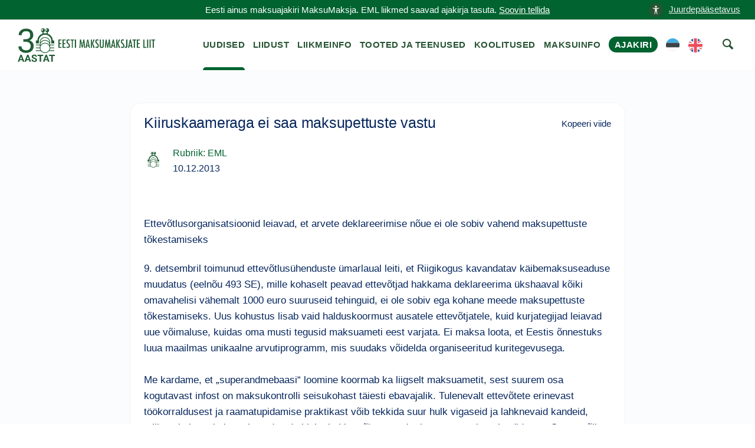

--- FILE ---
content_type: text/html; charset=UTF-8
request_url: https://maksumaksjad.ee/maksu-uudised/kiiruskaameraga-ei-saa-maksupettuste-vastu/
body_size: 10800
content:
<!doctype html><html lang="et"><head><meta charset="utf-8"><meta http-equiv="x-ua-compatible" content="ie=edge"><meta name="viewport" content="width=device-width, initial-scale=1"><meta name='robots' content='index, follow, max-image-preview:large, max-snippet:-1, max-video-preview:-1' /> <script id="cookieyes" type="text/javascript" src="https://cdn-cookieyes.com/client_data/4ffc9915a7aab6c4a3d4757a/script.js"></script> <title>Kiiruskaameraga ei saa maksupettuste vastu - Maksumaksja Portaal</title><meta name="description" content="Ettevõtlusorganisatsioonid leiavad, et arvete deklareerimise nõue ei ole sobiv vahend maksupettuste tõkestamiseks" /><link rel="canonical" href="https://maksumaksjad.ee/maksu-uudised/kiiruskaameraga-ei-saa-maksupettuste-vastu/" /><meta property="og:locale" content="et_EE" /><meta property="og:type" content="article" /><meta property="og:title" content="Kiiruskaameraga ei saa maksupettuste vastu" /><meta property="og:description" content="Ettevõtlusorganisatsioonid leiavad, et arvete deklareerimise nõue ei ole sobiv vahend maksupettuste tõkestamiseks" /><meta property="og:url" content="https://maksumaksjad.ee/maksu-uudised/kiiruskaameraga-ei-saa-maksupettuste-vastu/" /><meta property="og:site_name" content="Maksumaksja Portaal" /><meta property="article:published_time" content="2013-12-10T14:20:00+00:00" /><meta property="article:modified_time" content="2020-09-02T12:36:54+00:00" /><meta property="og:image" content="https://maksumaksjad.ee/wp-content/uploads/2020/05/avatar-eml.png" /><meta property="og:image:width" content="200" /><meta property="og:image:height" content="200" /><meta property="og:image:type" content="image/png" /><meta name="author" content="Hiie" /><meta name="twitter:card" content="summary_large_image" /><meta name="twitter:label1" content="Written by" /><meta name="twitter:data1" content="Hiie" /><meta name="twitter:label2" content="Est. reading time" /><meta name="twitter:data2" content="6 minutit" /> <script type="application/ld+json" class="yoast-schema-graph">{"@context":"https://schema.org","@graph":[{"@type":"Article","@id":"https://maksumaksjad.ee/maksu-uudised/kiiruskaameraga-ei-saa-maksupettuste-vastu/#article","isPartOf":{"@id":"https://maksumaksjad.ee/maksu-uudised/kiiruskaameraga-ei-saa-maksupettuste-vastu/"},"author":{"name":"Hiie","@id":"https://maksumaksjad.ee/#/schema/person/6638b4bc27d070ee689ad0297ffdb33a"},"headline":"Kiiruskaameraga ei saa maksupettuste vastu","datePublished":"2013-12-10T14:20:00+00:00","dateModified":"2020-09-02T12:36:54+00:00","mainEntityOfPage":{"@id":"https://maksumaksjad.ee/maksu-uudised/kiiruskaameraga-ei-saa-maksupettuste-vastu/"},"wordCount":1110,"commentCount":0,"publisher":{"@id":"https://maksumaksjad.ee/#organization"},"articleSection":["EML","EML teated"],"inLanguage":"et","potentialAction":[{"@type":"CommentAction","name":"Comment","target":["https://maksumaksjad.ee/maksu-uudised/kiiruskaameraga-ei-saa-maksupettuste-vastu/#respond"]}]},{"@type":"WebPage","@id":"https://maksumaksjad.ee/maksu-uudised/kiiruskaameraga-ei-saa-maksupettuste-vastu/","url":"https://maksumaksjad.ee/maksu-uudised/kiiruskaameraga-ei-saa-maksupettuste-vastu/","name":"Kiiruskaameraga ei saa maksupettuste vastu - Maksumaksja Portaal","isPartOf":{"@id":"https://maksumaksjad.ee/#website"},"datePublished":"2013-12-10T14:20:00+00:00","dateModified":"2020-09-02T12:36:54+00:00","description":"Ettevõtlusorganisatsioonid leiavad, et arvete deklareerimise nõue ei ole sobiv vahend maksupettuste tõkestamiseks","breadcrumb":{"@id":"https://maksumaksjad.ee/maksu-uudised/kiiruskaameraga-ei-saa-maksupettuste-vastu/#breadcrumb"},"inLanguage":"et","potentialAction":[{"@type":"ReadAction","target":["https://maksumaksjad.ee/maksu-uudised/kiiruskaameraga-ei-saa-maksupettuste-vastu/"]}]},{"@type":"BreadcrumbList","@id":"https://maksumaksjad.ee/maksu-uudised/kiiruskaameraga-ei-saa-maksupettuste-vastu/#breadcrumb","itemListElement":[{"@type":"ListItem","position":1,"name":"Avaleht","item":"https://maksumaksjad.ee/"},{"@type":"ListItem","position":2,"name":"Maksu-uudised","item":"https://maksumaksjad.ee/maksu-uudised/"},{"@type":"ListItem","position":3,"name":"Kiiruskaameraga ei saa maksupettuste vastu"}]},{"@type":"WebSite","@id":"https://maksumaksjad.ee/#website","url":"https://maksumaksjad.ee/","name":"Maksumaksja Portaal","description":"Kindlus maksuasjades!","publisher":{"@id":"https://maksumaksjad.ee/#organization"},"potentialAction":[{"@type":"SearchAction","target":{"@type":"EntryPoint","urlTemplate":"https://maksumaksjad.ee/?s={search_term_string}"},"query-input":{"@type":"PropertyValueSpecification","valueRequired":true,"valueName":"search_term_string"}}],"inLanguage":"et"},{"@type":"Organization","@id":"https://maksumaksjad.ee/#organization","name":"Eesti Maksumaksjate Liit","url":"https://maksumaksjad.ee/","logo":{"@type":"ImageObject","inLanguage":"et","@id":"https://maksumaksjad.ee/#/schema/logo/image/","url":"https://maksumaksjad.ee/wp-content/uploads/2020/05/avatar-eml.png","contentUrl":"https://maksumaksjad.ee/wp-content/uploads/2020/05/avatar-eml.png","width":200,"height":200,"caption":"Eesti Maksumaksjate Liit"},"image":{"@id":"https://maksumaksjad.ee/#/schema/logo/image/"}}]}</script> <link rel='dns-prefetch' href='//www.googletagmanager.com' /><link rel='dns-prefetch' href='//www.google.com' /><link data-optimized="2" rel="stylesheet" href="https://maksumaksjad.ee/wp-content/litespeed/css/4c0b4fd671594960c84fd44b68d1c400.css?ver=960fe" /> <script type="text/javascript" src="https://www.googletagmanager.com/gtag/js?id=G-02BVJN71WM" id="google_gtagjs-js" async></script> <script type="text/javascript" id="google_gtagjs-js-after">/*  */
window.dataLayer = window.dataLayer || [];function gtag(){dataLayer.push(arguments);}
gtag("set","linker",{"domains":["maksumaksjad.ee"]});
gtag("js", new Date());
gtag("set", "developer_id.dZTNiMT", true);
gtag("config", "G-02BVJN71WM", {"googlesitekit_post_type":"post"});
/*  */</script> <script type="text/javascript" src="https://maksumaksjad.ee/wp-includes/js/jquery/jquery.min.js?ver=3.7.1" id="jquery-core-js"></script> <script type="text/javascript" src="https://maksumaksjad.ee/wp-includes/js/jquery/jquery-migrate.min.js?ver=3.4.1" id="jquery-migrate-js"></script> <script type="text/javascript" src="https://maksumaksjad.ee/wp-content/plugins/advanced-custom-fields-pro/assets/inc/select2/4/select2.full.min.js?ver=4.0.13" id="select2-js"></script> <script type="text/javascript" src="https://maksumaksjad.ee/wp-includes/js/jquery/ui/core.min.js?ver=1.13.3" id="jquery-ui-core-js"></script> <script type="text/javascript" src="https://maksumaksjad.ee/wp-includes/js/jquery/ui/datepicker.min.js?ver=1.13.3" id="jquery-ui-datepicker-js"></script> <script type="text/javascript" id="jquery-ui-datepicker-js-after">/*  */
jQuery(function(jQuery){jQuery.datepicker.setDefaults({"closeText":"Sulge","currentText":"T\u00e4na","monthNames":["jaanuar","veebruar","m\u00e4rts","aprill","mai","juuni","juuli","august","september","oktoober","november","detsember"],"monthNamesShort":["jaan.","veebr.","m\u00e4rts","apr.","mai","juuni","juuli","aug.","sept.","okt.","nov.","dets."],"nextText":"J\u00e4rgmised","prevText":"Eelmine","dayNames":["P\u00fchap\u00e4ev","Esmasp\u00e4ev","Teisip\u00e4ev","Kolmap\u00e4ev","Neljap\u00e4ev","Reede","Laup\u00e4ev"],"dayNamesShort":["P","E","T","K","N","R","L"],"dayNamesMin":["P","E","T","K","N","R","L"],"dateFormat":"dd\/mm\/yy","firstDay":1,"isRTL":false});});
/*  */</script> <script type="text/javascript" src="https://maksumaksjad.ee/wp-content/plugins/advanced-custom-fields-pro/assets/inc/timepicker/jquery-ui-timepicker-addon.min.js?ver=1.6.1" id="acf-timepicker-js"></script> <script type="text/javascript" src="https://maksumaksjad.ee/wp-includes/js/jquery/ui/mouse.min.js?ver=1.13.3" id="jquery-ui-mouse-js"></script> <script type="text/javascript" src="https://maksumaksjad.ee/wp-includes/js/jquery/ui/draggable.min.js?ver=1.13.3" id="jquery-ui-draggable-js"></script> <script type="text/javascript" src="https://maksumaksjad.ee/wp-includes/js/jquery/ui/slider.min.js?ver=1.13.3" id="jquery-ui-slider-js"></script> <script type="text/javascript" src="https://maksumaksjad.ee/wp-includes/js/jquery/jquery.ui.touch-punch.js?ver=0.2.2" id="jquery-touch-punch-js"></script> <script type="text/javascript" src="https://maksumaksjad.ee/wp-admin/js/iris.min.js?ver=1.0.7" id="iris-js"></script> <script type="text/javascript" src="https://maksumaksjad.ee/wp-includes/js/dist/hooks.min.js?ver=4d63a3d491d11ffd8ac6" id="wp-hooks-js"></script> <script type="text/javascript" src="https://maksumaksjad.ee/wp-includes/js/dist/i18n.min.js?ver=5e580eb46a90c2b997e6" id="wp-i18n-js"></script> <script type="text/javascript" id="wp-i18n-js-after">/*  */
wp.i18n.setLocaleData( { 'text direction\u0004ltr': [ 'ltr' ] } );
/*  */</script> <script type="text/javascript" id="wp-color-picker-js-translations">/*  */
( function( domain, translations ) {
	var localeData = translations.locale_data[ domain ] || translations.locale_data.messages;
	localeData[""].domain = domain;
	wp.i18n.setLocaleData( localeData, domain );
} )( "default", {"translation-revision-date":"2024-05-26 18:48:45+0000","generator":"GlotPress\/4.0.1","domain":"messages","locale_data":{"messages":{"":{"domain":"messages","plural-forms":"nplurals=2; plural=n != 1;","lang":"et_EE"},"Clear color":["Kustuta v\u00e4rv"],"Select default color":["Vali vaikimisi v\u00e4rvus"],"Color value":["V\u00e4rvikood"],"Select Color":["Vali v\u00e4rv"],"Clear":["T\u00fchjenda"],"Default":["Vaikimisi"]}},"comment":{"reference":"wp-admin\/js\/color-picker.js"}} );
/*  */</script> <script type="text/javascript" src="https://maksumaksjad.ee/wp-admin/js/color-picker.min.js?ver=dba76dcd503d738c746dd633b49714b4" id="wp-color-picker-js"></script> <script type="text/javascript" src="https://maksumaksjad.ee/wp-content/plugins/advanced-custom-fields-pro/assets/inc/color-picker-alpha/wp-color-picker-alpha.js?ver=3.0.0" id="acf-color-picker-alpha-js"></script> <link rel="https://api.w.org/" href="https://maksumaksjad.ee/wp-json/" /><link rel="alternate" title="JSON" type="application/json" href="https://maksumaksjad.ee/wp-json/wp/v2/posts/31916" /><link rel='shortlink' href='https://maksumaksjad.ee/?p=31916' /><link rel="alternate" title="oEmbed (JSON)" type="application/json+oembed" href="https://maksumaksjad.ee/wp-json/oembed/1.0/embed?url=https%3A%2F%2Fmaksumaksjad.ee%2Fmaksu-uudised%2Fkiiruskaameraga-ei-saa-maksupettuste-vastu%2F&#038;lang=et" /><link rel="alternate" title="oEmbed (XML)" type="text/xml+oembed" href="https://maksumaksjad.ee/wp-json/oembed/1.0/embed?url=https%3A%2F%2Fmaksumaksjad.ee%2Fmaksu-uudised%2Fkiiruskaameraga-ei-saa-maksupettuste-vastu%2F&#038;format=xml&#038;lang=et" /><meta name="generator" content="Site Kit by Google 1.165.0" /><div id="fb-root"></div> <script>(function(d, s, id) {
        var js, fjs = d.getElementsByTagName(s)[0];
        if (d.getElementById(id)) return;
        js = d.createElement(s); js.id = id;
        js.src = "https://connect.facebook.net/et_EE/sdk.js#xfbml=1&version=v3.0";
        fjs.parentNode.insertBefore(js, fjs);
      }(document, 'script', 'facebook-jssdk'));</script> <link rel="icon" href="https://maksumaksjad.ee/wp-content/uploads/2019/09/cropped-eml-favicon-1-150x150.png" sizes="32x32" /><link rel="icon" href="https://maksumaksjad.ee/wp-content/uploads/2019/09/cropped-eml-favicon-1-300x300.png" sizes="192x192" /><link rel="apple-touch-icon" href="https://maksumaksjad.ee/wp-content/uploads/2019/09/cropped-eml-favicon-1-300x300.png" /><meta name="msapplication-TileImage" content="https://maksumaksjad.ee/wp-content/uploads/2019/09/cropped-eml-favicon-1-300x300.png" /></head><body class="wp-singular post-template-default single single-post postid-31916 single-format-standard wp-theme-eml kiiruskaameraga-ei-saa-maksupettuste-vastu sidebar-primary">
<!--[if IE]><div class="alert alert-warning">
You are using an <strong>outdated</strong> browser. Please <a href="http://browsehappy.com/">upgrade your browser</a> to improve your experience.</div>
<![endif]-->
<a href="#" title="top of the page" id="start"></a><section class="border--bottom space--xxs s-notice"><div class="container"><div class="row">
<a href="#" class="link" aria-label="accessibility-info" data-notification-link="accessibility-notification-info" style="position: absolute;right: -3%;"><span><img alt="icon" src="https://maksumaksjad.ee/wp-content/uploads/2023/10/accessability.png" style="width: 24px;height: 24px;margin-right: 10px;">Juurdepääsetavus</span></a><div class="col-md-12 text-center">
<span class="block--xs">Eesti ainus maksuajakiri MaksuMaksja. EML liikmed saavad ajakirja tasuta.                <a href="https://maksumaksjad.ee/tooted-ja-teenused/ajakirja-maksumaksja-tellimine/">Soovin tellida</a>                </span></div></div></div></section><div class="nav-container "><div class="bar bar--sm visible-xs visible-sm"><div class="container"><div class="row"><div class="col-lg-3 col-md-3 col-sm-6 col-6">
<a href="https://maksumaksjad.ee/">
<img class="logo logo-dark" alt="logo" src="https://maksumaksjad.ee/wp-content/themes/eml/assets/img/eml-logo-30.png">
</a></div><div class="col-lg-9 col-md-9 col-sm-6 col-6 text-right">
<a href="#" title="menu" alt="menu-toggle" class="hamburger-toggle" data-toggle-class="#menu1;hidden-xs hidden-sm">
<i class="icon icon--sm stack-interface stack-menu"></i>
</a></div></div></div></div><nav id="menu1" class="bar bar--sm bar-1 hidden-xs hidden-sm"><div class="container"><div class="row"><div class="col-lg-3 col-md-2 hidden-xs hidden-sm d-flex align-items-center"><div class="bar__module">
<a href="https://maksumaksjad.ee/">
<img class="logo logo-dark" alt="logo" src="https://maksumaksjad.ee/wp-content/themes/eml/assets/img/eml-logo-30.png" style="top:0px;">
<img class="logo logo-light" alt="logo" src="https://maksumaksjad.ee/wp-content/themes/eml/assets/img/eml-logo-30.png">
</a></div></div><div class="col-lg-9 col-md-12 text-right text-left-xs text-left-sm"><div class="bar__module"><div class="menu-peamenuu-container"><ul id="menu-peamenuu" class="menu-horizontal text-left"><li id="menu-item-22" class="menu-item menu-item-type-post_type menu-item-object-page current_page_parent menu-item-22 "><a href="https://maksumaksjad.ee/maksu-uudised/">Uudised</a></li><li id="menu-item-23" class="menu-item menu-item-type-post_type menu-item-object-page menu-item-23 "><a href="https://maksumaksjad.ee/liidust/">Liidust</a></li><li id="menu-item-24" class="menu-item menu-item-type-post_type menu-item-object-page menu-item-24 "><a href="https://maksumaksjad.ee/liikmeinfo/">Liikmeinfo</a></li><li id="menu-item-25" class="menu-item menu-item-type-post_type menu-item-object-page menu-item-25 "><a href="https://maksumaksjad.ee/tooted-ja-teenused/">Tooted ja teenused</a></li><li id="menu-item-100" class="menu-item menu-item-type-post_type menu-item-object-page menu-item-100 "><a href="https://maksumaksjad.ee/koolitused/">Koolitused</a></li><li id="menu-item-1306" class="menu-item menu-item-type-post_type menu-item-object-page menu-item-1306 "><a href="https://maksumaksjad.ee/maksuinfo/">Maksuinfo</a></li><li id="menu-item-55171" class="magazine menu-item menu-item-type-post_type menu-item-object-page menu-item-55171 "><a href="https://maksumaksjad.ee/ajakiri/">Ajakiri</a></li><li id="menu-item-61200-et" class="lang-item lang-item-255 lang-item-et current-lang lang-item-first menu-item menu-item-type-custom menu-item-object-custom menu-item-61200-et "><a href="https://maksumaksjad.ee/maksu-uudised/kiiruskaameraga-ei-saa-maksupettuste-vastu/" hreflang="et" lang="et"><img src="/wp-content/polylang/et.svg" alt="EST" /></a></li><li id="menu-item-61200-en" class="lang-item lang-item-258 lang-item-en no-translation menu-item menu-item-type-custom menu-item-object-custom menu-item-61200-en "><a href="https://maksumaksjad.ee/en/" hreflang="en-US" lang="en-US"><img src="/wp-content/polylang/en_US.svg" alt="ENG" /></a></li><li></li><li><a href="#" aria-label="otsing" class="searchicon" data-notification-link="search-box"><i class="stack-search"></i><span>Kasuta otsingut</span></a></li></ul></div></div></div></div></div></nav><div class="notification pos-top pos-right search-box bg--white border--bottom" data-animation="from-top" data-notification-link="search-box"><form role="search" method="get" class="search-form" action="https://maksumaksjad.ee/"><div class="row justify-content-center"><div class="col-lg-6 col-md-8">
<input type="search" name="s" id="search" value="" placeholder="Otsi veebilehelt märksõna järgi...">
<input type='hidden' name='pt' value='uudised'></div></div></form><div class="notification-close-cross notification-close"></div></div></div><div class="main-container"><section class="title-content space--xs"><div class="container"><div class="row"><div class="col-md-12"><h1 class="title">Kiiruskaameraga ei saa maksupettuste vastu</h1><div id="breadcrumbs"><span><span><a href="https://maksumaksjad.ee/">Avaleht</a></span> » <span><a href="https://maksumaksjad.ee/maksu-uudised/">Maksu-uudised</a></span> » <span class="breadcrumb_last" aria-current="page">Kiiruskaameraga ei saa maksupettuste vastu</span></span></div></div></div></div></section><section class="bg--secondary space--xs news-page"><div class="container"><div class="row"><div class="col-md-12 col-lg-9"><div class="masonrys"><div class="masonry__container article-container row"><div class="navigation"><p></p></div><article class="col-md-12 masonry__item post-31916 post type-post status-publish format-standard hentry category-eml category-eml-teated" data-permalink="https://maksumaksjad.ee/maksu-uudised/kiiruskaameraga-ei-saa-maksupettuste-vastu/"><div class="card card-1 boxed boxed--lg boxed--border"><div class="card__body"><header>
<a href="https://maksumaksjad.ee/maksu-uudised/kiiruskaameraga-ei-saa-maksupettuste-vastu/"><h1 class="entry-title">Kiiruskaameraga ei saa maksupettuste vastu</h1>
</a><div class="copy">Kopeeri viide</div></header><div class="news-page category-date-container"><div class="card__top card_top_avatar"><div class="card__avatar">
<a href="https://maksumaksjad.ee/maksu-uudised/kiiruskaameraga-ei-saa-maksupettuste-vastu/">
<img width="32" height="32" alt="eml" src="https://maksumaksjad.ee/wp-content/uploads/2020/05/avatar-eml.png">												</a></div></div><div class="category-date">
<a href="https://maksumaksjad.ee/maksu-uudised/rubriik/eml-teated/eml/" class="category">Rubriik: EML</a><div>
<span>
<time class="created" datetime="10.12.2013">10.12.2013</time>
</span></div></div></div><div><div class="fb-share-button"
data-href="https://maksumaksjad.ee/maksu-uudised/kiiruskaameraga-ei-saa-maksupettuste-vastu/"
data-layout="button" data-size="large"></div></div><div class="entry-content"><p>Ettevõtlusorganisatsioonid leiavad, et arvete deklareerimise  nõue ei ole sobiv vahend maksupettuste tõkestamiseks</p><p>9. detsembril toimunud ettevõtlusühenduste  ümarlaual leiti, et Riigikogus kavandatav käibemaksuseaduse muudatus (eelnõu 493  SE), mille kohaselt peavad ettevõtjad hakkama deklareerima ükshaaval kõiki  omavahelisi vähemalt 1000 euro suuruseid tehinguid, ei ole sobiv ega kohane  meede maksupettuste tõkestamiseks. Uus kohustus lisab vaid halduskoormust ausatele  ettevõtjatele, kuid kurjategijad leiavad uue võimaluse, kuidas oma musti tegusid  maksuameti eest varjata. Ei maksa loota, et Eestis õnnestuks luua maailmas  unikaalne arvutiprogramm, mis suudaks võidelda organiseeritud  kuritegevusega. <br><br>Me kardame, et „superandmebaasi“ loomine  koormab ka liigselt maksuametit, sest suurem osa kogutavast infost on  maksukontrolli seisukohast täiesti ebavajalik. Tulenevalt ettevõtete erinevast  töökorraldusest ja raamatupidamise praktikast võib tekkida suur hulk vigaseid ja  lahknevaid kandeid, mille puhul müüja ja ostja andmed ei lähe kokku või satuvad  erinevatesse ajaperioodidesse. Seega võib juhtuda olukord, et kogu maksuhalduri  ressurss kulub „valehäiretele“ reageerimiseks ning tegelike maksupettuste  avastamiseks ja uurimiseks jääb veel vähem aega. Ettevõtlus-  ning kutseorganisatsioonide  arvukates pöördumistes Riigikogu poole oleme juhtinud tähelepanu ka sellele, et  kavandatav muudatus võib nii oma vormilt kui sisult minna vastuollu Euroopa  Liidu käibemaksudirektiiviga. <br><br>Mitte ükski EL liige peale Läti ei nõua kõikide  arvete sellisel kujul deklareerimist, samas on Läti maksuauk Euroopa Komisjoni  uuringute andmetel Eesti omast suurem ja viimastel aastatel pidevalt kasvanud,  seetõttu võib järeldada, et arvete registreerimine ei ole maksupettuste  tõkestamisel efektiivne vahend . Oleme ka viidanud võimalikule vastuolule Eesti  Vabariigi põhiseadusega ning Riigikogule on saadetud ka endise õiguskantsleri  vastavasisuline analüüs. Kavandatav meede on ebaproportsionaalne ja ei täida  püstitatud eesmärki. Seadusemuudatus läheb ka vastuollu teatud  tegevusaladel kehtiva kutsesaladuse hoidmise kohustusega. <br><br>Kuigi  deklaratsioonivormi kavandi selgitustesse on kirjutatud, et eriseadustest  tuleneva konfidentsiaalsuskohustuse korral ei kajasta advokaadid, notarid,  patendivolinikud, arstid ja audiitorid käibedeklaratsiooni lisal andmeid, mis on  neile teatavaks saanud seoses ameti- ja kutsetegevusega, ei ole  konfidentsiaalsuskohustus siiski reaalselt tagatud, sest kuigi advokaadibüroo ei  pea kliendile esitatud arvet oma müügiarvete hulgas deklareerima, peab klient  oma ostuarvete hulgas seda siiski tegema ning seega konfidentsiaalsusekohustus  on hoitud vaid ühesuunaliselt. Oleme ka mures kogutud andmete turvalisuse  pärast. Võrreldes praegu MTA käsutuses olevate andmetega on uue korra järgi  kogutavate andmete maht oluliselt suurem – ainuüksi suuremad  jaekaubandusettevõtted peaksid igakuiselt deklareerima miljoneid kirjeid. Me  küll tahaksime väga uskuda, et maksusaladus on kindlalt tagatud ja MTA  andmeturbe tase on kõrge, kuid kui isegi maailma kõige võimsama riigi  luureteenistuse salajane info lekib avalikkusele, siis me ei saa kuidagi  välistada, et mõni tubli noor inimene, kes on otsustanud lõpetada karjääri  maksuametnikuna ja otsida uusi väljakutseid erasektoris, „varustab“ ennast  olulise intellektuaalse algkapitaliga tulevaste konkurentide tehingute info  kohta. <br><br>Seetõttu näeme ülimalt suurt riski ettevõtete ärisaladusele ning seni,  kui ei ole lahendatud intellektuaalse omandi kaitse ei saa me nõustuda arvete  registreerimisega. Teatud valdkondades (näiteks metsandus ja  kütuseturg) kehtib juba praegu eriseadustest tulenev kohustus esitada MTA-le  regulaarselt tehinguinfot, kuid valdkonna ettevõtjate hinnangul ei ole sellest  infost olnud reaalset abi maksupettuste mahu vähendamiseks nimetatud sektorites,  kuna sektorid on endiselt kõrgete maksupettuste  riskigrupis. <strong>Ettevõtlusorganisatsioonid on igati valmis  toetama mõistlikke ettepanekuid, mis ka tegelikult aitaksid maksuauku vähendada  ja ausat konkurentsi turul parandada, kuid ettevõtjad ei soovi teha tühja tööd  ja kanda sellest tekkivaid kulusid. </strong>   Ümarlaual arutasime võimalikke alternatiive  kavandatavale käibedeklaratsiooni lisale ja pakume Riigikogule,  Rahandusministeeriumile ning Maksu- ja Tolliametile arutamiseks järgmised  meetmed:   <strong>1.</strong> Laiendada pöördmaksustamist, mille korral  arvestab käibemaksu kauba või teenuse ostja. <br><br>Praegu kehtib siseriiklik  pöördmaksustamine kinnisvaratehingutele, vanametalli ja kullamaterjali  käivetele, kuid teiste riikide praktikas kasutatakse seda ka ehitussektoris,  puidu, põllumajandussaaduste, elektroonikaseadmete jt kaupade puhul, samuti  pankroti- ja täitemenetluses. Euroopa Liidu tasandil leitakse, et kuigi  pöördmaksustamine on piiratud vaid teatud kauba või teenuse gruppidega, on see  siiski olnud kõige efektiivsem meede pettuste tõkestamiseks. Ettevõtjate  organisatsioonid on korduvalt teinud ettepanekuid laiendada pöördmaksustamise  kasutusala, kuid Rahandusministeerium on vastanud  eitavalt. <strong>2.</strong> Vedelkütuste käitlejatele kehtestati 2011. <br><br>aastal tagatise nõue. Selle tulemusena vähenes oluliselt ettevõtjate arv selles  valdkonnas ning maksupettused saadi kontrolli alla. Soovitame kaaluda sarnaste  meetmete kohaldamist ka muudes probleemsetes sektorites. <strong>3. <br><br></strong>Ehitusvaldkonnas on suur maksupettuste risk  seotud eraisikutele osutatavate ehitusteenustega. Väga paljudel juhtudel  arveldatakse kliendiga sularahas ning ei deklareerita tekkivat käivet. Sel teel  saadud „mustast“ rahast makstakse ümbrikupalka ka muudel objektidel töötavatele  ehitajatele, mis annab võimaluse teha riigihangetel odavamaid pakkumisi, millega  ausalt makse maksvad ettevõtjad ei suuda konkureerida. Teeme ettepaneku  kehtestada ehitusteenustele 9% maksumäär ning samal ajal tugevdada kontrolli  eraklientide objektidel. <br><br>Ehitusseaduse kohaselt peab igal ehitusel olema  ehitusluba ning ehitustegevuse alustamisest tuleb ehitusloa väljastajat  teavitada. Seega on olemas andmebaas, mille abil MTA saaks läbi viia  kohapealseid kontrolle. Madalama käibemaksumäära kehtestamine leevendaks  hinnatõusu nende klientide jaoks, kes praegu arvestavad „mustalt“  maksmisega. <strong>4.</strong> Teatud tegevusaladel on võimalik kehtestada  täiendavaid tegevuspiiranguid, näiteks registreeringu kohustus, kõrgemad  kapitalinõuded, kõrvaltegevusaladel tegutsemise keelud jne. <br><br>Samuti on võimalik  üksikjuhtudel nõuda, et kauba ostja tasuks käibemaksu mitte müüjale, vaid MTA-le  müüja ettemaksukontole (seda on väga edukalt viimasel ajal praktiseeritud  kasutatud autode müügil). <strong>5.</strong> Praegu kasutusel olevat käibedeklaratsiooni  vormi on võimalik täiendada lisalahtritega, mis võimaldaksid maksuarvestust  paremini kontrollida. Maksumaksjate liit esitas juba 2005. aastal MTA-le  ettepaneku, et deklaratsioonis oleks eraldi välja toodud kõik omatarbe ja  erinevat liiki pöördmaksustamise käibed (kauba soetamine, teenuse saamine,  siseriiklik pöördmaksustamine), sisendkäibemaksu osaline mahaarvamine, aasta  lõpus tehtavad korrigeerimised jt erisused. <br><br>Tookord MTA leidis, et nende tööks  ei ole mingit täiendavat informatsiooni vaja koguda. <strong>6.</strong> Samuti oleme välja pakkunud, et ostu- ja  müügitehingute info edastamist võiks nõuda küll kindla elektroonilise vormi  abil, aga mitte valimatult kõikidelt maksumaksjatelt, vaid ainult riskigruppi  kuuluvatelt (näiteks teatud tegevusaladel või nendelt, kes deklareerivad  tagastusnõuet või kelle suhtes on otsustatud läbi viia kontrolli). Viidatud  vormi väljatöötamisel oleme valmis kaasa aitama. <strong>Kokkuvõttes leiame, et praegu kavandatavat  seadusemuudatust ei tuleks vastu võtta ning selleasemel tuleks arutada meie  poolt pakutud alternatiive.</strong>   Ühtlasi saatsid ettevõtlusorganisatsioonid eile  Rahandusministeeriumile ühise pöördumise seoses ametiautode maksustamise  eelnõudega. <br><br>Arvamuse teksti saab lugeda <a moz-do-not-send="true" href="http://www.maksumaksjad.ee/modules/news/article.php?storyid=5997" title="http://www.maksumaksjad.ee/modules/news/article.php?storyid=5997">EML</a> ja <a moz-do-not-send="true" href="http://evea.ee/images/arvamus_tulumaksuseadus.pdf" title="http://evea.ee/images/arvamus_tulumaksuseadus.pdf">EVEA</a> kodulehelt   Eesti Maksumaksjate Liit  (EML) Eesti Väike- ja Keskmiste Ettevõtjate  Assotsiatsioon (EVEA)     Täiendav info: Kristi Hunt (<a moz-do-not-send="true" href="mailto:kristi.hunt@evea.ee" title="mailto:kristi.hunt@evea.ee">kristi.hunt@evea.ee</a>;  +3725222309)<strong>Vt ka:</strong><a href="http://www.riigikogu.ee/?op=ems&amp;page=eelnou&amp;eid=4bc15645-7f31-4567-8ec9-808417bbc968&amp;">Käibemaksuseaduse muutmise seadus 493 SE koos seletuskirjaga ning eelnõule esitatud arvamustega</a><a href="http://www.riigikogu.ee/?op=steno&amp;stcommand=stenogramm#pk14015">Riigikogu seaduseelnõu 493SE 10.12.2013. a stenogramm</a><a href="http://www.riigikogu.ee/?op=ems&amp;page=eelnou&amp;eid=4bc15645-7f31-4567-8ec9-808417bbc968&amp;"></a><a href="http://podcast.kuku.ee/2013/12/10/maksumaksja-2013-12-10/">KUKU Raadios: 1000€ arvete deklareerimisest</a></p></div></div></div></article></div></div></div></div></div></section><footer class="text-center space--xs footer-5"><div class="container"><div class="row"><div class="notification accessibility-notification pos-right pos-bottom col-md-4 col-lg-3" data-animation="from-bottom" data-notification-link="accessibility-notification-info"><h3>Juurdepääsetavus</h3><h4>Teksti suurus</h4><p>
Kui soovid lehekülge suurendada või vähendada, hoia all klaviatuuri "Ctrl" klahvi (Mac OS-is "Cmd" klahvi) ning samal ajal vajuta "+" või "-" klahvi. Alternatiivina saad kasutada hiirt. Hoia all "Ctrl" klahvi ning kerimisrulli abil saad sisse ja välja suumida. Normaalsuurusesse naasmiseks vajuta samaaegselt "Ctrl" ja "0".</p></div><div class="col-md-12"><div><ul class="social-list list-inline list--hover"><li><a href="https://www.facebook.com/Eesti-Maksumaksjate-Liit-219504614860581" title="facebook" alt="facebook"><i class="socicon socicon-facebook icon icon--xs"></i></a></li></ul></div><div>
<a class="type--fine-print cky-banner-element" href="#">Küpsise seaded</a>
<a class="type--fine-print" href="https://maksumaksjad.ee/privaatsuspoliitika/">Privaatsuspoliitika</a>
<a class="type--fine-print" href="https://maksumaksjad.ee/liidust/">Kontakt</a>
<a class="type--fine-print" href="https://maksumaksjad.ee/wp-content/themes/eml/assets/img/eml-logo.png" download="eml-logo.png">Laadi alla EML logo</a>
<span class="type--fine-print block">&copy;
2006 - <span class="update-year">2025</span> Eesti Maksumaksjate Liit. Kõik õigused kaitstud.</span></div></div></div></div><div id="popup" style="display:none;"><div id="popup-content">
<img src="https://maksumaksjad.ee/wp-content/uploads/2023/01/mml_kommentaarid_275x195mm_1_info-scaled.jpg" alt="mml_kommentaarid_275x195mm_1_info.jpg"></div></div></footer></div>
<a class="back-to-top inner-link" href="#start" title="back to top" alt="back to top" data-scroll-class="100vh:active">
<i class="stack-interface stack-up-open-big"></i>
</a> <script type="speculationrules">{"prefetch":[{"source":"document","where":{"and":[{"href_matches":"\/*"},{"not":{"href_matches":["\/wp-*.php","\/wp-admin\/*","\/wp-content\/uploads\/*","\/wp-content\/*","\/wp-content\/plugins\/*","\/wp-content\/themes\/eml\/*","\/*\\?(.+)"]}},{"not":{"selector_matches":"a[rel~=\"nofollow\"]"}},{"not":{"selector_matches":".no-prefetch, .no-prefetch a"}}]},"eagerness":"conservative"}]}</script> <script type="text/javascript">!function(t){t(".article-container").on("click",".copy",(function(e){e.preventDefault();const o=t(this).closest(".masonry__item").data("permalink"),n=t(this).text();navigator.clipboard.writeText(o).then((()=>{t(this).text("Kopeeritud"),setTimeout((()=>{t(this).text(n)}),700)})).catch((function(t){console.error("Could not copy text: ",t)}))}));let e,o=1,n=!1,i=!1,a="";const c=800,r=200;function s(){const e=t(".article-container .masonry__item"),o=t(window).scrollTop(),n=t(window).height();let i="";e.each((function(){const e=t(this),a=e.offset().top,s=e.outerHeight();o<t(window).scrollTop()?o+n>=a&&o<a+s+c&&(i=e.data("permalink")):o+r>=a&&o<=a+s&&(i=e.data("permalink"))})),i&&i!==a&&(a=i,window.history.replaceState(null,null,i))}t(window).on("scroll",(function(){let a=t(".masonry__container").outerHeight(),c=t(window).height();t(window).scrollTop()+c>=a-75&&!n&&(e&&clearTimeout(e),e=setTimeout((()=>{i=!0,!n&&i&&(n=!0,t.ajax({url:'https://maksumaksjad.ee/wp-admin/admin-ajax.php',type:"POST",data:{action:"load_more_posts",current_post:"31916",paged:o},success:function(e){e.success?(t(".article-container").append(e.data.posts),o++,n=!1,"undefined"!=typeof FB&&FB.XFBML.parse(),s()):n=!1},error:function(){n=!1}}))}),100)),s()}))}(jQuery);</script> <script type="text/javascript" id="pll_cookie_script-js-after">/*  */
(function() {
				var expirationDate = new Date();
				expirationDate.setTime( expirationDate.getTime() + 31536000 * 1000 );
				document.cookie = "pll_language=et; expires=" + expirationDate.toUTCString() + "; path=/; secure; SameSite=Lax";
			}());
/*  */</script> <script type="text/javascript" src="https://maksumaksjad.ee/wp-content/themes/eml/assets/js/smooth-scroll.min.js" id="eml/smooth-scroll-js"></script> <script type="text/javascript" src="https://maksumaksjad.ee/wp-content/themes/eml/assets/js/scripts.min.js" id="eml/main-js"></script> <script>jQuery(document).ready(function($) {
        $(document).on("click", function(e) {
            if (!$(".accessibility-notification.notification--reveal").is(e.target) && $(".accessibility-notification.notification--reveal").has(e.target).length === 0) {
                $(".accessibility-notification.notification--reveal").addClass("notification--dismissed");
            }
        });
    });</script> </body></html>

--- FILE ---
content_type: text/javascript
request_url: https://maksumaksjad.ee/wp-content/themes/eml/assets/js/scripts.min.js
body_size: 13132
content:
jQuery(document).ready(function($) {
    $(document).on("click", function(event) {
        var $searchBox = $(".search-box.notification--reveal");

        // Kontrollime, kas search-box on olemas ja kas klikiti väljaspool seda
        if ($searchBox.length && !$(event.target).closest(".search-box .search-form").length) {
            $searchBox.find(".notification-close").trigger("click");
        }
    });
	
	$(document).on("click", ".cky-banner-element", function(event) {
		event.preventDefault();
	});
	
});

window.mr=window.mr||{},mr=function(t,e,a,o){"use strict";var i={documentReady:[],documentReadyDeferred:[],windowLoad:[],windowLoadDeferred:[]};function n(a){a=void 0===a?e:a,i.documentReady.concat(i.documentReadyDeferred).forEach(function(t){t(a)}),t.status.documentReadyRan=!0,t.status.windowLoadPending&&r(t.setContext())}function r(a){t.status.documentReadyRan?(t.status.windowLoadPending=!1,a="object"==typeof a?e:a,i.windowLoad.concat(i.windowLoadDeferred).forEach(function(t){t(a)})):t.status.windowLoadPending=!0}return(t=t||{}).status={documentReadyRan:!1,windowLoadPending:!1},e(o).ready(n),e(a).on("load",r),t.setContext=function(t){return void 0!==t?function(a){return e(t).find(a)}:e},t.components=i,t.documentReady=n,t.windowLoad=r,t}(window.mr,jQuery,window,document),mr=function(t,e,a,o){"use strict";return t.util={},t.util.requestAnimationFrame=a.requestAnimationFrame||a.mozRequestAnimationFrame||a.webkitRequestAnimationFrame||a.msRequestAnimationFrame,t.util.documentReady=function(t){var e=(new Date).getFullYear();t(".update-year").text(e)},t.util.windowLoad=function(t){t("[data-delay-src]").each(function(){var e=t(this);e.attr("src",e.attr("data-delay-src")),e.removeAttr("data-delay-src")})},t.util.getURLParameter=function(t){return decodeURIComponent((new RegExp("[?|&]"+t+"=([^&;]+?)(&|#|;|$)").exec(location.search)||[void 0,""])[1].replace(/\+/g,"%20"))||null},t.util.capitaliseFirstLetter=function(t){return t.charAt(0).toUpperCase()+t.slice(1)},t.util.slugify=function(t,e){return void 0!==e?t.replace(/ +/g,""):t.toLowerCase().replace(/[\~\!\@\#\$\%\^\&\*\(\)\-\_\=\+\]\[\}\{\'\"\;\\\:\?\/\>\<\.\,]+/g,"").replace(/ +/g,"-")},t.util.sortChildrenByText=function(t,a){var o=e(t),i=o.children().get(),n=-1,r=1;void 0!==a&&(n=1,r=-1),i.sort(function(t,a){var o=e(t).text(),i=e(a).text();return o<i?n:o>i?r:0}),o.empty(),e(i).each(function(t,e){o.append(e)})},t.util.idleSrc=function(t,a){a=void 0!==a?a:"",(t.is(a+"[src]")?t:t.find(a+"[src]")).each(function(t,a){var o=(a=e(a)).attr("src");void 0===a.attr("data-src")&&a.attr("data-src",o),a.attr("src","")})},t.util.activateIdleSrc=function(t,a){a=void 0!==a?a:"",(t.is(a+"[data-src]")?t:t.find(a+"[data-src]")).each(function(t,a){var o=(a=e(a)).attr("data-src");a.attr("src",o)})},t.util.pauseVideo=function(t){(t.is("video")?t:t.find("video")).each(function(t,a){e(a).get(0).pause()})},t.util.parsePixels=function(t){var o=e(a).height();return/^[1-9]{1}[0-9]*[p][x]$/.test(t)?parseInt(t.replace("px",""),10):/^[1-9]{1}[0-9]*[v][h]$/.test(t)?o*(parseInt(t.replace("vh",""),10)/100):-1},t.util.removeHash=function(){history.pushState("",o.title,a.location.pathname+a.location.search)},t.components.documentReady.push(t.util.documentReady),t.components.windowLoad.push(t.util.windowLoad),t}(mr,jQuery,window,document),mr=function(t,e,a,o){"use strict";return t.window={},t.window.height=e(a).height(),t.window.width=e(a).width(),e(a).on("resize",function(){t.window.height=e(a).height(),t.window.width=e(a).width()}),t}(mr,jQuery,window,document),mr=function(t,e,a,o){"use strict";t.scroll={};var i=a.requestAnimationFrame||a.mozRequestAnimationFrame||a.webkitRequestAnimationFrame||a.msRequestAnimationFrame;t.scroll.listeners=[],t.scroll.busy=!1,t.scroll.y=0,t.scroll.x=0;var n=function(e){jQuery(a).off("scroll.mr"),jQuery(a).on("scroll.mr",function(e){!1===t.scroll.busy&&(t.scroll.busy=!0,i(function(e){t.scroll.update(e)})),e.stopPropagation&&e.stopPropagation()})};return t.scroll.update=function(e){var o=void 0!==a.mr_parallax;if(t.scroll.y=o?mr_parallax.mr_getScrollPosition():a.pageYOffset,t.scroll.busy=!1,o&&mr_parallax.mr_parallaxBackground(),t.scroll.listeners.length>0)for(var i=0,n=t.scroll.listeners.length;i<n;i++)t.scroll.listeners[i](e)},t.scroll.documentReady=n,t.components.documentReady.push(n),t}(mr,jQuery,window,document),mr=function(t,e,a,o){"use strict";t.scroll.classModifiers={},t.scroll.classModifiers.rules=[],t.scroll.classModifiers.parseScrollRules=function(e){return e.attr("data-scroll-class").split(";").forEach(function(a){var o,i,n={};if(2===(o=a.replace(/\s/g,"").split(":")).length){if(!((i=t.util.parsePixels(o[0]))>-1))return!1;if(n.scrollPoint=i,!o[1].length)return!1;var r=o[1];n.toggleClass=r,n.hasClass=e.hasClass(r),n.element=e.get(0),t.scroll.classModifiers.rules.push(n)}}),!!t.scroll.classModifiers.rules.length},t.scroll.classModifiers.update=function(e){for(var a,o=t.scroll.y,i=t.scroll.classModifiers.rules,n=i.length;n--;)o>(a=i[n]).scrollPoint&&!a.hasClass&&(a.element.classList.add(a.toggleClass),a.hasClass=t.scroll.classModifiers.rules[n].hasClass=!0),o<a.scrollPoint&&a.hasClass&&(a.element.classList.remove(a.toggleClass),a.hasClass=t.scroll.classModifiers.rules[n].hasClass=!1)};var i=function(){e('.main-container [data-scroll-class*="pos-fixed"]').each(function(){var t=e(this);t.css("max-width",t.parent().outerWidth()),t.parent().css("min-height",t.outerHeight())})},n=function(e){e("[data-scroll-class]").each(function(){var a=e(this);t.scroll.classModifiers.parseScrollRules(a)||console.log("Error parsing scroll rules on: "+a)}),i(),e(a).on("resize",i),t.scroll.classModifiers.rules.length&&t.scroll.listeners.push(t.scroll.classModifiers.update)};return t.components.documentReady.push(n),t.scroll.classModifiers.documentReady=n,t}(mr,jQuery,window,document),mr=function(t,e,a,o){"use strict";return t.accordions=t.accordions||{},t.accordions.documentReady=function(e){e(".accordion__title").on("click",function(){t.accordions.activatePanel(e(this))}),e(".accordion").each(function(){var t=e(this),a=t.outerHeight(!0);t.css("min-height",a)}),""!==a.location.hash&&"#"!==a.location.hash&&null===a.location.hash.match(/#\/.*/)&&e(".accordion > li > .accordion__title"+a.location.hash).length&&t.accordions.activatePanelById(a.location.hash,!0),jQuery(o).on("click",'a[href^="#"]:not(a[href="#"])',function(){e(".accordion > li > .accordion__title"+e(this).attr("href")).length&&t.accordions.activatePanelById(e(this).attr("href"),!0)})},t.accordions.activatePanel=function(t,a){var i=e(t),n=i.closest(".accordion"),r=i.closest("li"),s=o.createEvent("Event"),d=o.createEvent("Event");if(s.initEvent("panelOpened.accordions.mr",!0,!0),d.initEvent("panelClosed.accordions.mr",!0,!0),r.hasClass("active"))!0!==a&&(r.removeClass("active"),i.trigger("panelClosed.accordions.mr").get(0).dispatchEvent(d));else if(n.hasClass("accordion--oneopen")){var c=n.find("li.active");c.length&&(c.removeClass("active"),c.trigger("panelClosed.accordions.mr").get(0).dispatchEvent(d)),r.addClass("active"),r.trigger("panelOpened.accordions.mr").get(0).dispatchEvent(s)}else r.is(".active")||r.trigger("panelOpened.accordions.mr").get(0).dispatchEvent(s),r.addClass("active")},t.accordions.activatePanelById=function(a,o){var i;""!==a&&"#"!==a&&null===a.match(/#\/.*/)&&(i=e(".accordion > li > .accordion__title#"+a.replace("#",""))).length&&(e("html, body").stop(!0).animate({scrollTop:i.offset().top-50},1200),t.accordions.activatePanel(i,o))},t.components.documentReady.push(t.accordions.documentReady),t}(mr,jQuery,window,document),mr=function(t,e,a,o){"use strict";return t.alerts=t.alerts||{},t.alerts.documentReady=function(t){t(".alert__close").on("click touchstart",function(){jQuery(this).closest(".alert").addClass("alert--dismissed")})},t.components.documentReady.push(t.alerts.documentReady),t}(mr,jQuery,window,document),mr=function(t,e,a,o){"use strict";return t.backgrounds=t.backgrounds||{},t.backgrounds.documentReady=function(t){t(".background-image-holder").each(function(){var e=t(this).children("img").attr("src");t(this).css("background",'url("'+e+'")').css("background-position","initial").css("opacity","1")})},t.components.documentReady.push(t.backgrounds.documentReady),t}(mr,jQuery,window,document),mr=function(t,e,a,o){"use strict";return t.bars=t.bars||{},t.bars.documentReady=function(t){t('.nav-container .bar[data-scroll-class*="fixed"]:not(.bar--absolute)').each(function(){var e=t(this),a=e.outerHeight(!0);e.closest(".nav-container").css("min-height",a)})},t.components.documentReady.push(t.bars.documentReady),t}(mr,jQuery,window,document),mr=function(t,e,a,o){"use strict";return t.cookies={getItem:function(t){return t&&decodeURIComponent(o.cookie.replace(new RegExp("(?:(?:^|.*;)\\s*"+encodeURIComponent(t).replace(/[\-\.\+\*]/g,"\\$&")+"\\s*\\=\\s*([^;]*).*$)|^.*$"),"$1"))||null},setItem:function(t,e,a,i,n,r){if(!t||/^(?:expires|max\-age|path|domain|secure)$/i.test(t))return!1;var s="";if(a)switch(a.constructor){case Number:s=a===1/0?"; expires=Fri, 31 Dec 9999 23:59:59 GMT":"; max-age="+a;break;case String:s="; expires="+a;break;case Date:s="; expires="+a.toUTCString()}return o.cookie=encodeURIComponent(t)+"="+encodeURIComponent(e)+s+(n?"; domain="+n:"")+(i?"; path="+i:"")+(r?"; secure":""),!0},removeItem:function(t,e,a){return!!this.hasItem(t)&&(o.cookie=encodeURIComponent(t)+"=; expires=Thu, 01 Jan 1970 00:00:00 GMT"+(a?"; domain="+a:"")+(e?"; path="+e:""),!0)},hasItem:function(t){return!!t&&new RegExp("(?:^|;\\s*)"+encodeURIComponent(t).replace(/[\-\.\+\*]/g,"\\$&")+"\\s*\\=").test(o.cookie)},keys:function(){for(var t=o.cookie.replace(/((?:^|\s*;)[^\=]+)(?=;|$)|^\s*|\s*(?:\=[^;]*)?(?:\1|$)/g,"").split(/\s*(?:\=[^;]*)?;\s*/),e=t.length,a=0;a<e;a++)t[a]=decodeURIComponent(t[a]);return t}},t}(mr,jQuery,window,document),mr=function(t,e,a,o){"use strict";return t.countdown=t.countdown||{},t.countdown.options=t.countdown.options||{},t.countdown.documentReady=function(e){e(".countdown[data-date]").each(function(){var a,o=e(this),i=o.attr("data-date"),n=void 0!==o.attr("data-days-text")?"%D "+o.attr("data-days-text")+" %H:%M:%S":"%D days %H:%M:%S",r=(n=void 0!==t.countdown.options.format?t.countdown.options.format:n,void 0!==o.attr("data-date-format")?o.attr("data-date-format"):n);void 0!==o.attr("data-date-fallback")&&(a=o.attr("data-date-fallback")||"Timer Done"),o.countdown(i,function(t){t.elapsed?o.text(a):o.text(t.strftime(r))})})},t.components.documentReadyDeferred.push(t.countdown.documentReady),t}(mr,jQuery,window,document),mr=function(t,e,a,o){"use strict";t.datepicker=t.datepicker||{};var i=t.datepicker.options||{};return t.datepicker.documentReady=function(t){t(".datepicker").length&&t(".datepicker").pickadate(i)},t.components.documentReadyDeferred.push(t.datepicker.documentReady),t}(mr,jQuery,window,document),mr=function(t,e,a,o){"use strict";return t.dropdowns=t.dropdowns||{},t.dropdowns.done=!1,t.dropdowns.documentReady=function(e){var i=!1;e('html[dir="rtl"]').length&&(i=!0),t.dropdowns.done||(jQuery(o).on("click","body:not(.dropdowns--hover) .dropdown, body.dropdowns--hover .dropdown.dropdown--click",function(t){var a=jQuery(this);jQuery(t.target).is(".dropdown--active > .dropdown__trigger")?(a.siblings().removeClass("dropdown--active").find(".dropdown").removeClass("dropdown--active"),a.toggleClass("dropdown--active")):(e(".dropdown--active").removeClass("dropdown--active"),a.addClass("dropdown--active"))}),jQuery(o).on("click touchstart","body:not(.dropdowns--hover)",function(t){jQuery(t.target).is('[class*="dropdown"], [class*="dropdown"] *')||e(".dropdown--active").removeClass("dropdown--active")}),jQuery("body.dropdowns--hover .dropdown").on("click",function(t){t.stopPropagation(),jQuery(this).toggleClass("dropdown--active")}),jQuery("body").append('<div class="container containerMeasure" style="opacity:0;pointer-events:none;"></div>'),!1===i?(t.dropdowns.repositionDropdowns(e),jQuery(a).on("resize",function(){t.dropdowns.repositionDropdowns(e)})):(t.dropdowns.repositionDropdownsRtl(e),jQuery(a).on("resize",function(){t.dropdowns.repositionDropdownsRtl(e)})),t.dropdowns.done=!0)},t.dropdowns.repositionDropdowns=function(t){t(".dropdown__container").each(function(){var t,e,a,o;jQuery(this).css("left",""),e=(t=jQuery(this)).offset().left,a=jQuery(".containerMeasure").offset().left,o=t.closest(".dropdown").offset().left,t.css("left",-e+a),t.find('.dropdown__content:not([class*="lg-12"])').length&&t.find(".dropdown__content").css("left",o-a)}),t(".dropdown__content").each(function(){var t,e,o,i,n;o=(t=jQuery(this)).offset().left+(e=t.outerWidth(!0)),i=jQuery(a).outerWidth(!0),n=jQuery(".containerMeasure").outerWidth()-e,o>i&&t.css("left",n)})},t.dropdowns.repositionDropdownsRtl=function(t){var e=jQuery(a).width();t(".dropdown__container").each(function(){var t,a,o,i;jQuery(this).css("left",""),t=jQuery(this),a=e-(t.offset().left+t.outerWidth(!0)),o=jQuery(".containerMeasure").offset().left,i=e-(t.closest(".dropdown").offset().left+t.closest(".dropdown").outerWidth(!0)),t.css("right",-a+o),t.find('.dropdown__content:not([class*="lg-12"])').length&&t.find(".dropdown__content").css("right",i-o)}),t(".dropdown__content").each(function(){var t,o,i,n,r;t=jQuery(this),i=e-(t.offset().left+t.outerWidth(!0))+(o=t.outerWidth(!0)),n=jQuery(a).outerWidth(!0),r=jQuery(".containerMeasure").outerWidth()-o,i>n&&t.css("right",r)})},t.components.documentReady.push(t.dropdowns.documentReady),t}(mr,jQuery,window,document),mr=function(t,e,a,o){"use strict";return t.forms=t.forms||{},t.forms.captcha={},t.forms.captcha.widgets=[],t.forms.captcha.done=!1,t.forms.documentReady=function(e){t.forms.captcha.widgets=[],e('.input-checkbox input[type="checkbox"], .input-radio input[type="radio"]').each(function(t){var a=e(this),o=a.siblings("label"),i="input-assigned-"+t;void 0===a.attr("id")||""===a.attr("id")?(a.attr("id",i),o.attr("for",i)):(i=a.attr("id"),o.attr("for",i))}),e(".input-number__controls > span").off("click.mr").on("click.mr",function(){var t=jQuery(this),e=t.closest(".input-number"),a=e.find('input[type="number"]'),o=a.attr("max"),i=a.attr("min"),n=1,r=parseInt(a.val(),10);e.is("[data-step]")&&(n=parseInt(e.attr("data-step"),10)),t.hasClass("input-number__increase")?r+n<=o&&a.val(r+n):r-n>=i&&a.val(r-n)}),e(".input-file .btn").off("click.mr").on("click.mr",function(){return e(this).siblings("input").trigger("click"),!1}),e('form.form-email, form[action*="list-manage.com"], form[action*="createsend.com"]').attr("novalidate",!0).off("submit").on("submit",t.forms.submit),e(o).on("change, input, paste, keyup",".attempted-submit .field-error",function(){e(this).removeClass("field-error")}),e('form[data-recaptcha-sitekey]:not([data-recaptcha-sitekey=""])').each(function(){var e,a,o,i,n,r=jQuery(this),s=r.find("div.recaptcha");i=void 0!==(i=r.attr("data-recaptcha-theme"))?i:"",n=void 0!==(n=r.attr("data-recaptcha-size"))?n:"",t.forms.captcha.sitekey=r.attr("data-recaptcha-sitekey"),s.length||(e=r.find("button[type=submit]").closest('[class*="col-"]'),s=jQuery("<div>").addClass("recaptcha"),jQuery("<div>").addClass("col-12").append(s).insertBefore(e)),a={element:s.get(0),parentForm:r,theme:i,size:n},t.forms.captcha.widgets.push(a),!1===t.forms.captcha.done?jQuery('script[src*="recaptcha/api.js"]').length||("https://www.google.com/recaptcha/api.js?onload=mrFormsCaptchaInit&render=explicit",(o=jQuery("<script async defer>")).attr("src","https://www.google.com/recaptcha/api.js?onload=mrFormsCaptchaInit&render=explicit"),jQuery("body").append(o),t.forms.captcha.done=!0):"undefined"!=typeof grecaptcha&&t.forms.captcha.renderWidgets()})},t.forms.submit=function(o){o.preventDefault?o.preventDefault():o.returnValue=!1;var i,n,r,s,d,c=e("body"),l=e(o.target).closest("form"),u=void 0!==l.attr("action")?l.attr("action"):"",m=l.find('button[type="submit"], input[type="submit"]'),p=l.attr("original-error"),f=!!l.find("div.recaptcha").length;if(c.find(".form-error, .form-success").remove(),m.attr("data-text",m.text()),s=l.attr("data-error")?l.attr("data-error"):"Please fill all fields correctly",d=l.attr("data-success")?l.attr("data-success"):"Thanks, we'll be in touch shortly",c.append('<div class="form-error" style="display: none;">'+s+"</div>"),c.append('<div class="form-success" style="display: none;">'+d+"</div>"),n=c.find(".form-error"),r=c.find(".form-success"),l.addClass("attempted-submit"),-1!==u.indexOf("createsend.com")||-1!==u.indexOf("list-manage.com"))if(console.log("Mail list form signup detected."),void 0!==p&&!1!==p&&n.html(p),1!==t.forms.validateFields(l)){l.removeClass("attempted-submit"),n.fadeOut(200),m.addClass("btn--loading");try{e.ajax({url:l.attr("action"),crossDomain:!0,data:l.serialize(),method:"GET",cache:!1,dataType:"json",contentType:"application/json; charset=utf-8",success:function(e){"success"!==e.result&&200!==e.Status?(n.attr("original-error",n.text()),n.html(e.msg).stop(!0).fadeIn(1e3),r.stop(!0).fadeOut(1e3),m.removeClass("btn--loading")):(m.removeClass("btn--loading"),void 0!==(i=l.attr("data-success-redirect"))&&!1!==i&&""!==i?a.location=i:(t.forms.resetForm(l),t.forms.showFormSuccess(r,n,1e3,5e3,500)))}})}catch(e){n.attr("original-error",n.text()),n.html(e.message),t.forms.showFormError(r,n,1e3,5e3,500),m.removeClass("btn--loading")}}else t.forms.showFormError(r,n,1e3,5e3,500);else void 0!==p&&!1!==p&&n.text(p),1===t.forms.validateFields(l)?t.forms.showFormError(r,n,1e3,5e3,500):(l.removeClass("attempted-submit"),n.fadeOut(200),m.addClass("btn--loading"),jQuery.ajax({type:"POST",url:""!==u?u:"mail/mail.php",data:l.serialize()+"&url="+a.location.href+"&captcha="+f,success:function(o){m.removeClass("btn--loading"),e.isNumeric(o)?parseInt(o,10)>0&&(void 0!==(i=l.attr("data-success-redirect"))&&!1!==i&&""!==i&&(a.location=i),t.forms.resetForm(l),t.forms.showFormSuccess(r,n,1e3,5e3,500),t.forms.captcha.resetWidgets()):(n.attr("original-error",n.text()),n.text(o).stop(!0).fadeIn(1e3),r.stop(!0).fadeOut(1e3))},error:function(t,e,a){n.attr("original-error",n.text()),n.text(a).stop(!0).fadeIn(1e3),r.stop(!0).fadeOut(1e3),m.removeClass("btn--loading")}}));return!1},t.forms.validateFields=function(t){var a,o=e(o),i=!1;if((t=e(t)).find('.validate-required[type="checkbox"]').each(function(){var t=e(this);e('[name="'+e(this).attr("name")+'"]:checked').length||(i=1,e(this).attr("data-name")||"check",t.parent().addClass("field-error"))}),t.find(".validate-required, .required, [required]").not('input[type="checkbox"]').each(function(){""===e(this).val()?(e(this).addClass("field-error"),i=1):e(this).removeClass("field-error")}),t.find('.validate-email, .email, [name*="cm-"][type="email"]').each(function(){/(.+)@(.+){2,}\.(.+){2,}/.test(e(this).val())?e(this).removeClass("field-error"):(e(this).addClass("field-error"),i=1)}),t.find(".validate-number-dash").each(function(){/^[0-9][0-9-]+[0-9]$/.test(e(this).val())?e(this).removeClass("field-error"):(e(this).addClass("field-error"),i=1)}),t.find("div.recaptcha").length&&void 0!==t.attr("data-recaptcha-sitekey")&&(a=e(t.find("div.recaptcha")),""!==grecaptcha.getResponse(t.data("recaptchaWidgetID"))?a.removeClass("field-error"):(a.addClass("field-error"),i=1)),t.find(".field-error").length){var n=e(t).find(".field-error:first");n.length&&e("html, body").stop(!0).animate({scrollTop:n.offset().top-100},1200,function(){n.focus()})}else o.find(".form-error").fadeOut(1e3);return i},t.forms.showFormSuccess=function(t,e,a,o,i){t.stop(!0).fadeIn(a),e.stop(!0).fadeOut(a),setTimeout(function(){t.stop(!0).fadeOut(i)},o)},t.forms.showFormError=function(t,e,a,o,i){e.stop(!0).fadeIn(a),t.stop(!0).fadeOut(a),setTimeout(function(){e.stop(!0).fadeOut(i)},o)},t.forms.resetForm=function(t){(t=e(t)).get(0).reset(),t.find(".input-radio, .input-checkbox").removeClass("checked"),t.find("[data-default-value]").filter('[type="text"],[type="number"],[type="email"],[type="url"],[type="search"],[type="tel"]').each(function(){var t=jQuery(this);t.val(t.attr("data-default-value"))})},a.mrFormsCaptchaInit=function(){t.forms.captcha.renderWidgets()},t.forms.captcha.renderWidgets=function(){t.forms.captcha.widgets.forEach(function(e){""===e.element.innerHTML.replace(/[\s\xA0]+/g,"")&&(e.id=grecaptcha.render(e.element,{sitekey:t.forms.captcha.sitekey,theme:e.theme,size:e.size,callback:t.forms.captcha.setHuman}),e.parentForm.data("recaptchaWidgetID",e.id))})},t.forms.captcha.resetWidgets=function(){t.forms.captcha.widgets.forEach(function(t){grecaptcha.reset(t.id)})},t.forms.captcha.setHuman=function(){jQuery("div.recaptcha.field-error").removeClass("field-error")},t.components.documentReadyDeferred.push(t.forms.documentReady),t}(mr,jQuery,window,document),mr=function(t,e,a,o){"use strict";return t.granim=t.granim||{},t.granim.documentReady=function(e){e("[data-gradient-bg]").each(function(a,o){var i,n,r,s,d=e(this),c="granim-"+a,l=d.attr("data-gradient-bg"),u=[],m=[],p={};if(d.prepend('<canvas id="'+c+'"></canvas>'),!0===/^(#[0-9|a-f|A-F]{6}){1}([ ]*,[ ]*#[0-9|a-f|A-F]{6})*$/.test(l)){for((i=(l=(l=l.replace(" ","")).split(",")).length)%2!=0&&l.push(l[i-1]),n=0;n<i/2;n++)(m=[]).push(l.shift()),m.push(l.shift()),u.push(m);p.states={"default-state":{gradients:u}}}r={element:"#"+c,name:"basic-gradient",direction:"left-right",opacity:[1,1],isPausedWhenNotInView:!0,states:{"default-state":{gradients:u}}},s=jQuery.extend({},r,t.granim.options,p),e(this).data("gradientOptions",s);e(this),new Granim(s)})},t.components.documentReadyDeferred.push(t.granim.documentReady),t}(mr,jQuery,window,document),mr=function(t,e,a,o){"use strict";return t.instagram=t.instagram||{},t.instagram.documentReady=function(e){var a,o,i={};if(e(".instafeed").length){var n,r,s="4079540202.b9b1d8a.1d13c245c68d4a17bfbff87919aaeb14",d="b9b1d8ae049d4153b24a6332f0088686";e(".instafeed[data-access-token][data-client-id]").length&&(""!==(n=e(".instafeed[data-access-token][data-client-id]").first().attr("data-access-token"))&&(s=n),""!==(r=e(".instafeed[data-access-token][data-client-id]").first().attr("data-client-id"))&&(d=r)),jQuery.fn.spectragram.accessData={accessToken:s,clientID:d}}e(".instafeed").each(function(){var n=e(this);n.attr("data-user-name");a={query:"mediumrarethemes",max:12},i.max=n.attr("data-amount"),i.query=n.attr("data-user-name"),o=jQuery.extend({},a,t.instagram.options,i),n.append("<ul></ul>"),n.children("ul").spectragram("getUserFeed",o)})},t.components.documentReadyDeferred.push(t.instagram.documentReady),t}(mr,jQuery,window,document),mr=function(t,e,a,o){"use strict";return t.maps=t.maps||{},t.maps.options=t.maps.options||{},t.maps.documentReady=function(e){e(".map-holder").on("click",function(){e(this).addClass("interact")}).removeClass("interact");var a=e(".map-container[data-maps-api-key]");a.length&&(a.addClass("gmaps-active"),t.maps.initAPI(e),t.maps.init())},t.maps.initAPI=function(t){if(o.querySelector("[data-maps-api-key]")&&!o.querySelector(".gMapsAPI")&&t("[data-maps-api-key]").length){var e=o.createElement("script"),a=t("[data-maps-api-key]:first").attr("data-maps-api-key");""!==(a=void 0!==a?a:"")&&(e.type="text/javascript",e.src="https://maps.googleapis.com/maps/api/js?key="+a+"&callback=mr.maps.init",e.className="gMapsAPI",o.body.appendChild(e))}},t.maps.init=function(){void 0!==a.google&&void 0!==a.google.maps&&(t.maps.instances=[],jQuery(".gmaps-active").each(function(){var e,a,i,n,r,s,d=this,c=jQuery(this),l=jQuery(o).width()>766,u=(c.attr("data-zoom-controls"),void 0!==c.attr("data-zoom-controls")&&c.attr("data-zoom-controls")),m=void 0!==c.attr("data-latlong")&&c.attr("data-latlong"),p=!!m&&1*m.substr(0,m.indexOf(",")),f=!!m&&1*m.substr(m.indexOf(",")+1),h=new google.maps.Geocoder,v=void 0!==c.attr("data-address")?c.attr("data-address").split(";"):[""],y={},g={};(s=o.createEvent("Event")).initEvent("mapCreated.maps.mr",!0,!0),i={disableDefaultUI:!0,draggable:l,scrollwheel:!1,styles:[{featureType:"landscape",stylers:[{saturation:-100},{lightness:65},{visibility:"on"}]},{featureType:"poi",stylers:[{saturation:-100},{lightness:51},{visibility:"simplified"}]},{featureType:"road.highway",stylers:[{saturation:-100},{visibility:"simplified"}]},{featureType:"road.arterial",stylers:[{saturation:-100},{lightness:30},{visibility:"on"}]},{featureType:"road.local",stylers:[{saturation:-100},{lightness:40},{visibility:"on"}]},{featureType:"transit",stylers:[{saturation:-100},{visibility:"simplified"}]},{featureType:"administrative.province",stylers:[{visibility:"off"}]},{featureType:"water",elementType:"labels",stylers:[{visibility:"on"},{lightness:-25},{saturation:-100}]},{featureType:"water",elementType:"geometry",stylers:[{hue:"#ffff00"},{lightness:-25},{saturation:-97}]}],zoom:17,zoomControl:!1},y.styles=void 0!==c.attr("data-map-style")?JSON.parse(c.attr("data-map-style")):void 0,y.zoom=c.attr("data-map-zoom")?parseInt(c.attr("data-map-zoom"),10):void 0,y.zoomControlOptions=!1!==u?{position:google.maps.ControlPosition[u]}:void 0,a={icon:{url:("undefined"!=typeof mr_variant?"../":"")+"img/mapmarker.png",scaledSize:new google.maps.Size(50,50)},title:"We Are Here",optimised:!1},g.icon=void 0!==c.attr("data-marker-image")?c.attr("data-marker-image"):void 0,g.title=c.attr("data-marker-title"),n=jQuery.extend({},i,t.maps.options.map,y),r=jQuery.extend({},a,t.maps.options.marker,g),void 0!==v&&""!==v[0]?h.geocode({address:v[0].replace("[nomarker]","")},function(a,o){o===google.maps.GeocoderStatus.OK?(e=new google.maps.Map(d,n),t.maps.instances.push(e),jQuery(d).trigger("mapCreated.maps.mr").get(0).dispatchEvent(s),e.setCenter(a[0].geometry.location),v.forEach(function(t){if(/(\-?\d+(\.\d+)?),\s*(\-?\d+(\.\d+)?)/.test(t)){var a=t.split(",");new google.maps.Marker(jQuery.extend({},r,{position:{lat:1*a[0],lng:1*a[1]},map:e}))}else t.indexOf("[nomarker]")<0&&(new google.maps.Geocoder).geocode({address:t.replace("[nomarker]","")},function(t,a){a===google.maps.GeocoderStatus.OK?new google.maps.Marker(jQuery.extend({},r,{map:e,position:t[0].geometry.location})):console.log("Map marker error: "+a)})})):console.log("There was a problem geocoding the address.")}):void 0!==p&&""!==p&&!1!==p&&void 0!==f&&""!==f&&!1!==f&&(n.center={lat:p,lng:f},e=new google.maps.Map(d,n),new google.maps.Marker(jQuery.extend({},r,{position:{lat:p,lng:f},map:e})),t.maps.instances.push(e),jQuery(d).trigger("mapCreated.maps.mr").get(0).dispatchEvent(s))}))},t.components.documentReady.push(t.maps.documentReady),t}(mr,jQuery,window,document),mr=function(t,e,a,o){"use strict";return t.masonry=t.masonry||{},t.masonry.documentReady=function(e){t.masonry.updateFilters(),e(o).on("click touchstart",".masonry__filters li:not(.js-no-action)",function(){var t=e(this),a=t.closest(".masonry").find(".masonry__container"),o="*";"*"!==t.attr("data-masonry-filter")&&(o=".filter-"+t.attr("data-masonry-filter")),t.siblings("li").removeClass("active"),t.addClass("active"),a.removeClass("masonry--animate"),a.on("layoutComplete",function(){e(this).addClass("masonry--active"),"undefined"!=typeof mr_parallax&&setTimeout(function(){mr_parallax.profileParallaxElements()},100)}),a.isotope({filter:o})})},t.masonry.windowLoad=function(){e(".masonry").each(function(){var a,o=e(this).find(".masonry__container"),i=e(this),n="*",r={};a={itemSelector:".masonry__item",filter:"*",masonry:{columnWidth:".masonry__item"}},i.is("[data-default-filter]")&&(n=".filter-"+(n=i.attr("data-default-filter").toLowerCase()),i.find("li[data-masonry-filter]").removeClass("active"),i.find('li[data-masonry-filter="'+i.attr("data-default-filter").toLowerCase()+'"]').addClass("active")),r.filter="*"!==n?n:void 0,o.on("layoutComplete",function(){o.addClass("masonry--active"),"undefined"!=typeof mr_parallax&&setTimeout(function(){mr_parallax.profileParallaxElements()},100)}),o.isotope(jQuery.extend({},a,t.masonry.options,r))})},t.masonry.updateFilters=function(a){e(a=void 0!==a?a:".masonry").each(function(){var a,o=e(this),i=o.find(".masonry__container"),n=o.find(".masonry__filters"),r=void 0!==n.attr("data-filter-all-text")?n.attr("data-filter-all-text"):"All";o.is(".masonry")&&i.find(".masonry__item[data-masonry-filter]").length&&((a=n.find("> ul")).length||(a=n.append("<ul></ul>").find("> ul")),i.find(".masonry__item[data-masonry-filter]").each(function(){var o=e(this),i=o.attr("data-masonry-filter"),n=[];void 0!==i&&""!==i&&(n=i.split(",")),e(n).each(function(e,i){var n=t.util.slugify(i);o.addClass("filter-"+n),a.find('[data-masonry-filter="'+n+'"]').length||a.append('<li data-masonry-filter="'+n+'">'+i+"</li>")})}),a.find("[data-masonry-filter]").each(function(){var t=e(this),a=t.text();"*"!==e(this).attr("data-masonry-filter")&&(o.find('.masonry__item[data-masonry-filter*="'+a+'"]').length||t.remove())}),t.util.sortChildrenByText(e(this).find(".masonry__filters ul")),a.find('[data-masonry-filter="*"]').length||a.prepend('<li class="active" data-masonry-filter="*">'+r+"</li>"))})},t.masonry.updateLayout=function(t){e(t=void 0!==t?t:".masonry").each(function(){var t=e(this),a=t.find(".masonry__item:not([style])"),o=t.find(".masonry__container");t.is(".masonry")&&(a.length&&o.isotope("appended",a).isotope("layout"),o.isotope("layout"))})},t.components.documentReady.push(t.masonry.documentReady),t.components.windowLoad.push(t.masonry.windowLoad),t}(mr,jQuery,window,document),mr=function(t,e,a,o){"use strict";return t.modals=t.modals||{},t.modals.documentReady=function(e){var i=e("div.main-container");if(i.length?(jQuery('<div class="all-page-modals"></div>').insertAfter(i),t.modals.allModalsContainer=e("div.all-page-modals")):(jQuery("body").append('<div class="all-page-modals"></div>'),t.modals.allModalsContainer=jQuery("body div.all-page-modals")),e(".modal-container").each(function(){var o=e(this),i=(e(a),o.find(".modal-content"));if(o.find(".modal-close").length||o.find(".modal-content").append('<div class="modal-close modal-close-cross"></div>'),void 0!==i.attr("data-width")){var n=1*i.attr("data-width").substr(0,i.attr("data-width").indexOf("%"));i.css("width",n+"%")}if(void 0!==i.attr("data-height")){var r=1*i.attr("data-height").substr(0,i.attr("data-height").indexOf("%"));i.css("height",r+"%")}t.util.idleSrc(o,"iframe")}),e(".modal-instance").each(function(a){var o=e(this),i=o.find(".modal-container"),n=(o.find(".modal-content"),o.find(".modal-trigger"));n.attr("data-modal-index",a),i.attr("data-modal-index",a),void 0!==i.attr("data-modal-id")&&n.attr("data-modal-id",i.attr("data-modal-id")),i=i.detach(),t.modals.allModalsContainer.append(i)}),e(".modal-trigger").on("click",function(){var a,o,i=e(this);return void 0!==i.attr("data-modal-id")?(a=i.attr("data-modal-id"),o=t.modals.allModalsContainer.find('.modal-container[data-modal-id="'+a+'"]')):(a=e(this).attr("data-modal-index"),o=t.modals.allModalsContainer.find('.modal-container[data-modal-index="'+a+'"]')),t.util.activateIdleSrc(o,"iframe"),t.modals.autoplayVideo(o),t.modals.showModal(o),!1}),jQuery(o).on("click",".modal-close",t.modals.closeActiveModal),jQuery(o).keyup(function(e){27===e.keyCode&&t.modals.closeActiveModal()}),e(".modal-container:not(.modal--prevent-close)").on("click",function(e){e.target===this&&t.modals.closeActiveModal()}),e(".modal-container[data-autoshow]").each(function(){var a=e(this),o=1*a.attr("data-autoshow");t.util.activateIdleSrc(a),t.modals.autoplayVideo(a),void 0!==a.attr("data-cookie")&&t.cookies.hasItem(a.attr("data-cookie"))||t.modals.showModal(a,o)}),e(".modal-container[data-show-on-exit]").each(function(){var a=jQuery(this),i=a.attr("data-show-on-exit"),n=0;a.attr("data-delay")&&(n=parseInt(a.attr("data-delay"),10)||0),e(i).length&&(a.prepend(e('<i class="ti-close close-modal">')),jQuery(o).on("mouseleave",i,function(){e(".modal-active").length||void 0!==a.attr("data-cookie")&&t.cookies.hasItem(a.attr("data-cookie"))||t.modals.showModal(a,n)}))}),2===a.location.href.split("#").length){var n=a.location.href.split("#").pop();e('[data-modal-id="'+n+'"]').length&&(t.modals.closeActiveModal(),t.modals.showModal(e('[data-modal-id="'+n+'"]')))}jQuery(o).on("click",'a[href^="#"]',function(){var a=e(this).attr("href").replace("#","");e('[data-modal-id="'+a+'"]').length&&(t.modals.closeActiveModal(),setTimeout(t.modals.showModal,500,'[data-modal-id="'+a+'"]',0))}),jQuery(o).on("wheel mousewheel scroll",".modal-content, .modal-content .scrollable",function(t){t.preventDefault&&t.preventDefault(),t.stopPropagation&&t.stopPropagation(),this.scrollTop+=t.originalEvent.deltaY})},t.modals.showModal=function(t,a){var i=void 0!==a?1*a:0;e(t).length&&setTimeout(function(){var a=o.createEvent("Event");a.initEvent("modalOpened.modals.mr",!0,!0),e(t).addClass("modal-active").trigger("modalOpened.modals.mr").get(0).dispatchEvent(a)},i)},t.modals.closeActiveModal=function(){var e=jQuery("body div.modal-active"),i=o.createEvent("Event");t.util.idleSrc(e,"iframe"),t.util.pauseVideo(e),void 0!==e.attr("data-cookie")&&t.cookies.setItem(e.attr("data-cookie"),"true",1/0,"/"),e.length&&(e.is("[data-modal-id]")&&a.location.hash==="#"+e.attr("data-modal-id")&&t.util.removeHash(),i.initEvent("modalClosed.modals.mr",!0,!0),e.removeClass("modal-active").trigger("modalClosed.modals.mr").get(0).dispatchEvent(i))},t.modals.autoplayVideo=function(t){t.find("video[autoplay]").length&&t.find("video").get(0).play()},t.components.documentReady.push(t.modals.documentReady),t}(mr,jQuery,window,document),mr=function(t,e,a,o){"use strict";return t.newsletters=t.newsletters||{},t.newsletters.documentReady=function(e){var a,o,i,n,r,s;e('form[action*="createsend.com"]').each(function(){(a=e(this)).attr("novalidate","novalidate"),a.is(".form--no-placeholders")?a.find("input[placeholder]").removeAttr("placeholder"):a.find("input:not([checkbox]):not([radio])").each(function(){var t=e(this);void 0!==t.attr("placeholder")?""===t.attr("placeholder")&&t.siblings("label").length&&(t.attr("placeholder",t.siblings("label").first().text()),a.is(".form--no-labels")&&t.siblings("label").first().remove()):t.siblings("label").length&&(t.attr("placeholder",t.siblings("label").first().text()),a.is(".form--no-labels")&&t.siblings("label").first().remove()),t.parent().is("p")&&t.unwrap()}),a.find("select").wrap('<div class="input-select"></div>'),a.find('input[type="radio"]').wrap('<div class="input-radio"></div>'),a.find('input[type="checkbox"]').each(function(){o=e(this),n=o.attr("id"),(i=a.find("label[for="+n+"]")).length||(i=e('<label for="'+n+'"></label>')),o.before('<div class="input-checkbox" data-id="'+n+'"></div>'),e('.input-checkbox[data-id="'+n+'"]').prepend(o),e('.input-checkbox[data-id="'+n+'"]').prepend(i)}),a.find('button[type="submit"]').each(function(){var t=e(this);t.addClass("btn"),t.parent().is("p")&&t.unwrap()}),a.find("[required]").attr("required","required").addClass("validate-required"),a.addClass("form--active"),t.newsletters.prepareAjaxAction(a)}),e('form[action*="list-manage.com"]').each(function(){(a=e(this)).attr("novalidate","novalidate"),a.is(".form--no-placeholders")?a.find("input[placeholder]").removeAttr("placeholder"):a.find("input:not([checkbox]):not([radio])").each(function(){var t=e(this);void 0!==t.attr("placeholder")?""===t.attr("placeholder")&&t.siblings("label").length&&(t.attr("placeholder",t.siblings("label").first().text()),a.is(".form--no-labels")&&t.siblings("label").first().remove()):t.siblings("label").length&&(t.attr("placeholder",t.siblings("label").first().text()),a.is(".form--no-labels")&&t.siblings("label").first().remove())}),a.is(".form--no-labels")&&a.find("input:not([checkbox]):not([radio])").each(function(){var t=e(this);t.siblings("label").length&&t.siblings("label").first().remove()}),a.find("select").wrap('<div class="input-select"></div>'),a.find('input[type="checkbox"]').each(function(){o=jQuery(this),r=o.parent(),(i=r.find("label")).length||(i=jQuery("<label>")),o.before('<div class="input-checkbox"></div>'),r.find(".input-checkbox").append(o),r.find(".input-checkbox").append(i)}),a.find('input[type="radio"]').each(function(){s=jQuery(this),r=s.closest("li"),(i=r.find("label")).length||(i=jQuery("<label>")),s.before('<div class="input-radio"></div>'),r.find(".input-radio").prepend(s),r.find(".input-radio").prepend(i)}),a.find('input[type="submit"]').each(function(){var t=e(this),a=jQuery("<button/>").attr("type","submit").attr("class",t.attr("class")).addClass("btn").text(t.attr("value"));t.parent().is("div.clear")&&t.unwrap(),a.insertBefore(t),t.remove()}),a.find("input").each(function(){var t=e(this);t.hasClass("required")&&t.removeClass("required").addClass("validate-required")}),a.find('input[type="email"]').removeClass("email").addClass("validate-email"),a.find("#mce-responses").remove(),a.find(".mc-field-group").each(function(){e(this).children().first().unwrap()}),a.find("[required]").attr("required","required").addClass("validate-required"),a.addClass("form--active"),t.newsletters.prepareAjaxAction(a)}),t.forms.documentReady(t.setContext("form.form--active"))},t.newsletters.prepareAjaxAction=function(t){var a=e(t).attr("action");/list-manage\.com/.test(a)&&"//"===(a=a.replace("/post?","/post-json?")+"&c=?").substr(0,2)&&(a="http:"+a),/createsend\.com/.test(a)&&(a+="?callback=?"),e(t).attr("action",a)},t.components.documentReady.push(t.newsletters.documentReady),t}(mr,jQuery,window,document),mr=function(t,e,a,o){"use strict";return t.notifications=t.notifications||{},t.notifications.documentReady=function(e){e(".notification").each(function(){var t=e(this);t.find(".notification-close").length||t.append('<div class="notification-close-cross notification-close"></div>')}),e(".notification[data-autoshow]").each(function(){var a=e(this),o=parseInt(a.attr("data-autoshow"),10);void 0!==a.attr("data-cookie")&&t.cookies.hasItem(a.attr("data-cookie"))||t.notifications.showNotification(a,o)}),e("[data-notification-link]:not(.notification)").on("click",function(){var a=jQuery(this).attr("data-notification-link"),o=e('.notification[data-notification-link="'+a+'"]');return jQuery(".notification--reveal").addClass("notification--dismissed"),o.removeClass("notification--dismissed"),t.notifications.showNotification(o,0),!1}),e(".notification-close").on("click",function(){var e=jQuery(this);if(t.notifications.closeNotification(e),"#"===e.attr("href"))return!1}),e(".notification .inner-link").on("click",function(){var e=jQuery(this).closest(".notification").attr("data-notification-link");t.notifications.closeNotification(e)})},t.notifications.showNotification=function(e,a){var i=jQuery(e),n=void 0!==a?1*a:0,r=o.createEvent("Event");if(setTimeout(function(){r.initEvent("notificationOpened.notifications.mr",!0,!0),i.addClass("notification--reveal").trigger("notificationOpened.notifications.mr").get(0).dispatchEvent(r),i.closest("nav").addClass("notification--reveal"),i.find("input").length&&i.find("input").first().focus()},n),e.is("[data-autohide]")){var s=parseInt(e.attr("data-autohide"),10);setTimeout(function(){t.notifications.closeNotification(e)},s+n)}},t.notifications.closeNotification=function(a){var i=jQuery(a),n=o.createEvent("Event");a=i.is(".notification")?i:i.is(".notification-close")?i.closest(".notification"):e('.notification[data-notification-link="'+a+'"]'),n.initEvent("notificationClosed.notifications.mr",!0,!0),a.addClass("notification--dismissed").trigger("notificationClosed.notifications.mr").get(0).dispatchEvent(n),a.closest("nav").removeClass("notification--reveal"),void 0!==a.attr("data-cookie")&&t.cookies.setItem(a.attr("data-cookie"),"true",1/0,"/")},t.components.documentReady.push(t.notifications.documentReady),t}(mr,jQuery,window,document),mr=function(t,e,a,o){"use strict";return t.parallax=t.parallax||{},t.parallax.documentReady=function(t){var e=t(a),o=e.width(),i=e.height(),n=t("nav").outerHeight(!0);if(o>768){var r=t(".parallax:nth-of-type(1)"),s=t(".parallax:nth-of-type(1) .background-image-holder");s.css("top",-n),r.outerHeight(!0)===i&&s.css("height",i+n)}},t.parallax.update=function(){"undefined"!=typeof mr_parallax&&(mr_parallax.profileParallaxElements(),mr_parallax.mr_parallaxBackground())},t.components.documentReady.push(t.parallax.documentReady),t}(mr,jQuery,window,document),mr=function(t,e,a,o){"use strict";return t.progressHorizontal=t.progressHorizontal||{},t.progressHorizontal.documentReady=function(t){var e=[];t(".progress-horizontal").each(function(){var t=jQuery(this).find(".progress-horizontal__bar"),a={},o=jQuery('<div class="progress-horizontal__progress"></div>');t.prepend(o),a.element=t,a.progress=o,a.value=parseInt(t.attr("data-value"),10)+"%",a.offsetTop=t.offset().top,a.animate=!1,jQuery(this).hasClass("progress-horizontal--animate")?a.animate=!0:o.css("width",a.value),e.push(a)})},t.components.documentReady.push(t.progressHorizontal.documentReady),t}(mr,jQuery,window,document),mr=function(t,e,a,o){"use strict";return t.easypiecharts=t.easypiecharts||{},t.easypiecharts.pies=[],t.easypiecharts.options=t.easypiecharts.options||{},t.easypiecharts.documentReady=function(e){e(".radial").each(function(){var e,a,o=jQuery(this),i=110,n={};e={animate:{duration:2e3,enabled:!0},barColor:"#000000",scaleColor:!1,size:i,lineWidth:3},void 0!==t.easypiecharts.options.size&&(i=t.easypiecharts.options.size),void 0!==o.attr("data-timing")&&(n.animate={duration:parseInt(o.attr("data-timing"),10),enabled:!0}),void 0!==o.attr("data-color")&&(n.barColor=o.attr("data-color")),void 0!==o.attr("data-size")&&(i=n.size=parseInt(o.attr("data-size"),10)),void 0!==o.attr("data-bar-width")&&(n.lineWidth=parseInt(o.attr("data-bar-width"),10)),o.css("height",i).css("width",i),"object"==typeof t.easypiecharts.options&&(a=jQuery.extend({},e,t.easypiecharts.options,n)),o.easyPieChart(a),o.data("easyPieChart").update(0)}),e(".radial").length&&(t.easypiecharts.init(),t.easypiecharts.activate(),t.scroll.listeners.push(t.easypiecharts.activate))},t.easypiecharts.init=function(){t.easypiecharts.pies=[],e(".radial").each(function(){var e={},a=jQuery(this);e.element=a,e.value=parseInt(a.attr("data-value"),10),e.top=a.offset().top,e.height=a.height()/2,e.active=!1,t.easypiecharts.pies.push(e)})},t.easypiecharts.activate=function(){t.easypiecharts.pies.forEach(function(e){Math.round(t.scroll.y+t.window.height)>=Math.round(e.top+e.height)&&!1===e.active&&(e.element.data("easyPieChart").enableAnimation(),e.element.data("easyPieChart").update(e.value),e.element.addClass("radial--active"),e.active=!0)})},t.components.documentReadyDeferred.push(t.easypiecharts.documentReady),t}(mr,jQuery,window,document),mr=function(t,e,a,o){"use strict";return t.sliders=t.sliders||{},t.sliders.documentReady=function(e){e(".slider").each(function(a){var o=e(this),i=o.find("ul.slides");i.find(">li").addClass("slide");var n=i.find("li").length,r={cellSelector:".slide",cellAlign:"left",wrapAround:!0,pageDots:!1,prevNextButtons:!1,autoPlay:!0,draggable:!(n<2),imagesLoaded:!0,accessibility:!0,rightToLeft:!1,initialIndex:0,freeScroll:!1},s={};s.pageDots="true"===o.attr("data-paging")&&i.find("li").length>1||void 0,s.prevNextButtons="true"===o.attr("data-arrows")||void 0,s.draggable="false"!==o.attr("data-draggable")&&void 0,s.autoPlay="false"!==o.attr("data-autoplay")&&(o.attr("data-timing")?parseInt(o.attr("data-timing"),10):void 0),s.accessibility="false"!==o.attr("data-accessibility")&&void 0,s.rightToLeft="true"===o.attr("data-rtl")||void 0,s.initialIndex=o.attr("data-initial")?parseInt(o.attr("data-initial"),10):void 0,s.freeScroll="true"===o.attr("data-freescroll")||void 0,o.attr("data-children",n),e(this).data("sliderOptions",jQuery.extend({},r,t.sliders.options,s)),e(i).flickity(e(this).data("sliderOptions")),e(i).on("scroll.flickity",function(t,e){o.find(".is-selected").hasClass("controls--dark")?o.addClass("controls--dark"):o.removeClass("controls--dark")})}),t.parallax.update&&t.parallax.update()},t.components.documentReadyDeferred.push(t.sliders.documentReady),t}(mr,jQuery,window,document),mr=function(t,e,a,o){"use strict";return t.smoothscroll=t.smoothscroll||{},t.smoothscroll.sections=[],t.smoothscroll.init=function(){t.smoothscroll.sections=[],e("a.inner-link").each(function(){var a={},o=e(this),i=o.attr("href");new RegExp("^#[^\r\n\t\f\v#.]+$","gm").test(i)&&e("section"+i).length&&(a.id=i,a.top=Math.round(e(i).offset().top),a.height=Math.round(e(i).outerHeight()),a.link=o.get(0),a.active=!1,t.smoothscroll.sections.push(a))}),t.smoothscroll.highlight()},t.smoothscroll.highlight=function(){t.smoothscroll.sections.forEach(function(e){t.scroll.y>=e.top&&t.scroll.y<e.top+e.height?!1===e.active&&(e.link.classList.add("inner-link--active"),e.active=!0):(e.link.classList.remove("inner-link--active"),e.active=!1)})},t.scroll.listeners.push(t.smoothscroll.highlight),t.smoothscroll.documentReady=function(e){var o,i,n=e("a.inner-link"),r={};i={selector:".inner-link",selectorHeader:null,speed:750,easing:"easeInOutCubic",offset:0},n.length&&(n.each(function(t){var a=e(this);"#"!==a.attr("href").charAt(0)&&a.removeClass("inner-link")}),t.smoothscroll.init(),e(a).on("resize",t.smoothscroll.init),o=0,e("body[data-smooth-scroll-offset]").length&&(o=e("body").attr("data-smooth-scroll-offset"),o*=1),r.offset=0!==o?o:void 0,smoothScroll.init(jQuery.extend({},i,t.smoothscroll.options,r)))},t.components.documentReady.push(t.smoothscroll.documentReady),t.components.windowLoad.push(t.smoothscroll.init),t}(mr,jQuery,window,document),mr=function(t,e,a,o){"use strict";return t.tabs=t.tabs||{},t.tabs.documentReady=function(e){e(".tabs").each(function(){var t=e(this);t.after('<ul class="tabs-content">'),t.find("li").each(function(){var t=e(this),a=t.find(".tab__content").wrap("<li></li>").parent(),o=a.clone(!0,!0);a.remove(),t.closest(".tabs-container").find(".tabs-content").append(o)})}),e(".tabs > li").on("click",function(){var a,o=e(this);t.tabs.activateTab(o),o.is("[id]")&&(a="#"+o.attr("id"),history.pushState?history.pushState(null,null,a):location.hash=a)}),e(".tabs li.active").each(function(){t.tabs.activateTab(this)}),""!==a.location.hash&&t.tabs.activateTabById(a.location.hash),e('a[href^="#"]').on("click",function(){t.tabs.activateTabById(e(this).attr("href"))})},t.tabs.activateTab=function(t){var a,i=e(t),n=i.closest(".tabs-container"),r=1*i.index()+1,s=n.find("> .tabs-content > li:nth-of-type("+r+")"),d=o.createEvent("Event");d.initEvent("tabOpened.tabs.mr",!0,!0),n.find("> .tabs > li").removeClass("active"),n.find("> .tabs-content > li").removeClass("active"),i.addClass("active").trigger("tabOpened.tabs.mr").get(0).dispatchEvent(d),s.addClass("active"),(a=s.find("iframe")).length&&a.attr("src",a.attr("src"))},t.tabs.activateTabById=function(t){""!==t&&"#"!==t&&null===t.match(/#\/.*/)&&e(".tabs > li#"+t.replace("#","")).length&&e(".tabs > li#"+t.replace("#","")).click()},t.components.documentReady.push(t.tabs.documentReady),t}(mr,jQuery,window,document),mr=function(t,e,a,o){"use strict";return t.toggleClass=t.toggleClass||{},t.toggleClass.documentReady=function(t){t("[data-toggle-class]").each(function(){var e=t(this),a=e.attr("data-toggle-class").split("|");t(a).each(function(){var a=e,o=[],i="",n="";2===(o=this.split(";")).length?(n=o[0],i=o[1],t(a).on("click",function(){return a.hasClass("toggled-class")?a.removeClass("toggled-class"):a.toggleClass("toggled-class"),t(n).toggleClass(i),!1})):console.log('Error in [data-toggle-class] attribute. This attribute accepts an element, or comma separated elements terminated witha ";" followed by a class name to toggle')})})},t.components.documentReady.push(t.toggleClass.documentReady),t}(mr,jQuery,window,document),mr=function(t,e,a,o){"use strict";return t.typed=t.typed||{},t.typed.documentReady=function(e){e(".typed-text").each(function(){var a=e(this),o=(a.attr("data-typed-strings")&&a.attr("data-typed-strings").split(","),{});o.strings=a.attr("data-typed-strings")?a.attr("data-typed-strings").split(","):void 0,e(a).typed(jQuery.extend({},{strings:[],typeSpeed:100,loop:!0,showCursor:!1},t.typed.options,o))})},t.components.documentReady.push(t.typed.documentReady),t}(mr,jQuery,window,document),mr=function(t,e,a,o){"use strict";return t.twitter=t.twitter||{},t.twitter.options=t.twitter.options||{},t.twitter.documentReady=function(e){e(".tweets-feed").each(function(t){e(this).attr("id","tweets-"+t)}).each(function(a){var o=e("#tweets-"+a),i={domId:"",maxTweets:6,enableLinks:!0,showUser:!0,showTime:!0,dateFunction:"",showRetweet:!1,customCallback:function(e){var a=e.length,i=0,n='<ul class="slides">';for(;i<a;)n+="<li>"+e[i]+"</li>",i++;if(n+="</ul>",o.html(n),o.closest(".slider").length)return t.sliders.documentReady(t.setContext()),n}};i=jQuery.extend(i,t.twitter.options),void 0!==o.attr("data-widget-id")?i.id=o.attr("data-widget-id"):void 0!==o.attr("data-feed-name")&&""!==o.attr("data-feed-name")?i.profile={screenName:o.attr("data-feed-name").replace("@","")}:void 0!==t.twitter.options.profile?i.profile={screenName:t.twitter.options.profile.replace("@","")}:i.profile={screenName:"twitter"},i.maxTweets=o.attr("data-amount")?o.attr("data-amount"):i.maxTweets,o.closest(".twitter-feed--slider").length&&o.addClass("slider"),twitterFetcher.fetch(i)})},t.components.documentReady.push(t.twitter.documentReady),t}(mr,jQuery,window,document),mr=function(t,e,a,o){"use strict";return t.video=t.video||{},t.video.options=t.video.options||{},t.video.options.ytplayer=t.video.options.ytplayer||{},t.video.documentReady=function(e){e(".youtube-background").length&&e(".youtube-background").each(function(){var a=e(this),o={};o.videoURL=e(this).attr("data-video-url"),o.startAt=e(this).attr("data-start-at")?parseInt(e(this).attr("data-start-at"),10):void 0,a.closest(".videobg").append('<div class="loading-indicator"></div>'),a.YTPlayer(jQuery.extend({},{containment:"self",autoPlay:!0,mute:!0,opacity:1},t.video.options.ytplayer,o)),a.on("YTPStart",function(){a.closest(".videobg").addClass("video-active")})}),e(".videobg").find("video").length&&e(".videobg").find("video").closest(".videobg").addClass("video-active"),e(".video-cover").each(function(){var t=e(this);t.find("iframe[src]").length&&(t.find("iframe").attr("data-src",t.find("iframe").attr("src")),t.find("iframe").attr("src",""))}),e(".video-cover .video-play-icon").on("click",function(){var t=e(this).closest(".video-cover");if(t.find("video").length){var a=t.find("video").get(0);return t.addClass("reveal-video"),a.play(),!1}if(t.find("iframe").length){var o=t.find("iframe");return o.attr("src",o.attr("data-src")),t.addClass("reveal-video"),!1}})},t.components.documentReady.push(t.video.documentReady),t}(mr,jQuery,window,document),mr=function(t,e,a,o){"use strict";return t.wizard=t.wizard||{},t.wizard.documentReady=function(e){e(".wizard").each(function(){var e,a=jQuery(this);e={headerTag:"h5",bodyTag:"section",transitionEffect:"slideLeft",autoFocus:!0},a.is('[role="application"][id^="steps-uid"]')||(a.steps(jQuery.extend({},e,t.wizard.options)),a.addClass("active"))})},t.components.documentReady.push(t.wizard.documentReady),t}(mr,jQuery,window,document);